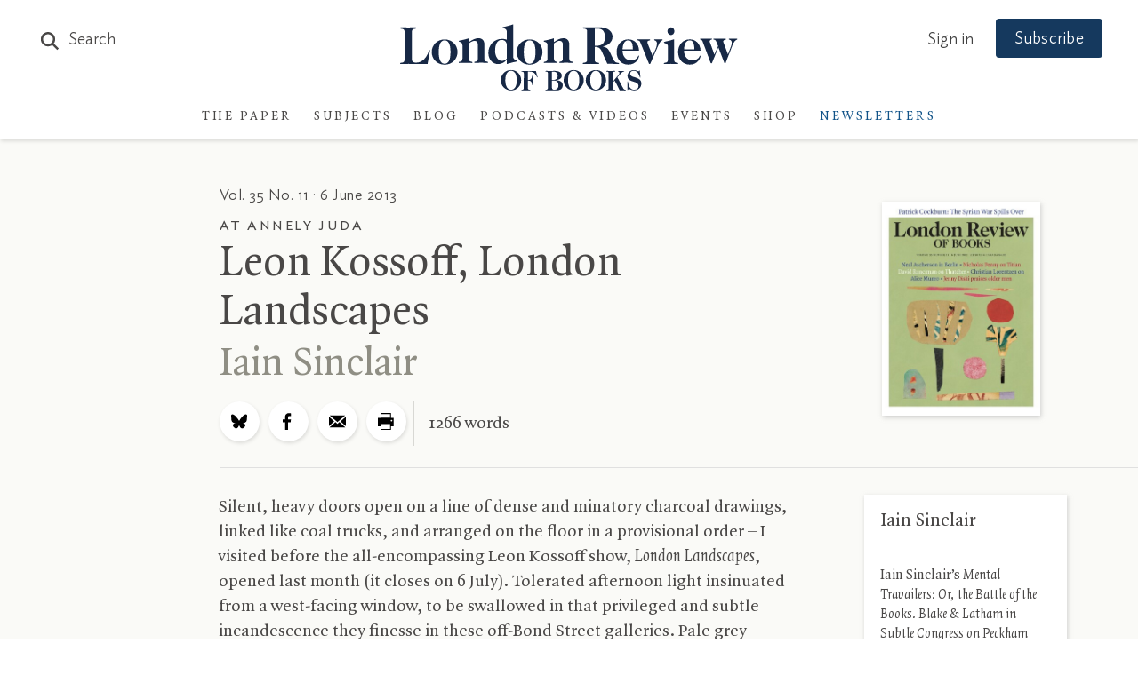

--- FILE ---
content_type: text/html; charset=UTF-8
request_url: https://www.lrb.co.uk/ajax/events/3/events_sidebar?_=1768872891770
body_size: 1364
content:
<div class="events-panel events-panel-sidebar js-trackedModule" data-moduleid="Module Article"><div class="header js-trackedModule-title">Events</div><div class="lrb-carousel-holder"><div class="sidebar-carousel  lrb-carousel-cnt3 lrb-carousel lrb-carousel--tablet"><div class="lrb-carousel-item js-trackedModule--item"><a href="https://www.eventbrite.co.uk/e/chantal-joffe-olivia-laing-painting-writing-texting-tickets-1748597846229" target="_blank" class="inner"><div class="category">London Review Bookshop</div><h3 class="cleanTitles js-trackedModule--item-title">Chantal Joffe &amp; Olivia Laing: Painting Writing Texting</h3><div class="date cleanDate">28 January 2026 at 7:00pm</div></a><hr></div><div class="lrb-carousel-item js-trackedModule--item"><a href="https://www.eventbrite.co.uk/e/lrb-winter-lectures-seamus-perry-pluralism-and-the-modern-poet-tickets-1968126577574" target="_blank" class="inner"><div class="category">Conway Hall, London</div><h3 class="cleanTitles js-trackedModule--item-title">Seamus Perry: Pluralism and the Modern Poet</h3><div class="date cleanDate">30 January 2026 at 7:00pm</div></a><hr></div><div class="lrb-carousel-item js-trackedModule--item"><a href="https://actorschurch.org/whatson/was-jane-austen-gay/" target="_blank" class="inner"><div class="category">The Actors’ Church, Covent Garden</div><h3 class="cleanTitles js-trackedModule--item-title">Was Jane Austen Gay?</h3><div class="date cleanDate">1 February 2026 at 4:30pm</div></a><div class="inner sidebar-seemore-holder"><a href="/events" class="lrb-arrowlink arrow-reveal lrb-arrowlink-events"><span>See more events</span></a></div><hr></div><div class="lrb-carousel-item"><span class="inner"><h3>
					Don't miss out on future events
				</h3><a href="/newsletters" class="events-signup">Sign up to newsletter</a></span></div></div></div></div>